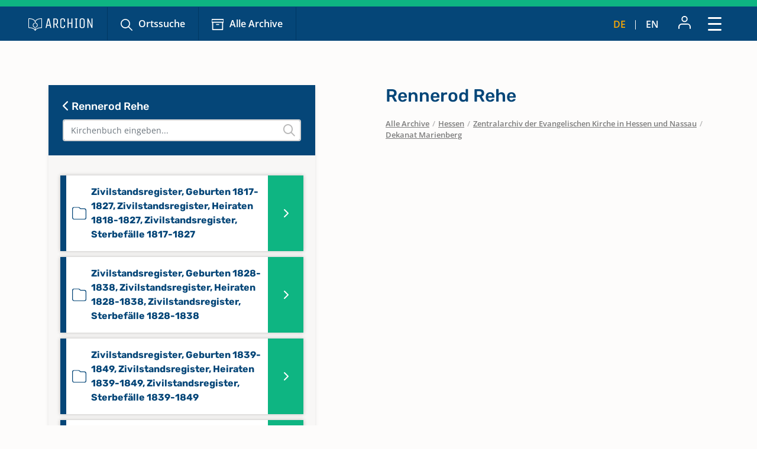

--- FILE ---
content_type: text/html; charset=utf-8
request_url: https://www.archion.de/de/alle-archive/hessen/zentralarchiv-der-evangelischen-kirche-in-hessen-und-nassau/dekanat-marienberg/rennerod-rehe
body_size: 6472
content:
<!DOCTYPE html>
<html dir="ltr" lang="de-DE">
<head>

<meta charset="utf-8">
<!-- 
	{$config.headerComment}

	This website is powered by TYPO3 - inspiring people to share!
	TYPO3 is a free open source Content Management Framework initially created by Kasper Skaarhoj and licensed under GNU/GPL.
	TYPO3 is copyright 1998-2026 of Kasper Skaarhoj. Extensions are copyright of their respective owners.
	Information and contribution at https://typo3.org/
-->

<base href="https://www.archion.de/de/">
<link rel="shortcut icon" href="/typo3conf/ext/archion_sitepackage/Resources/Public/Icons/favicon.ico" type="image/vnd.microsoft.icon">
<title>Rennerod Rehe: Kirchenbücher online mit ARCHION</title>
<meta http-equiv="x-ua-compatible" content="IE=edge" />
<meta name="generator" content="TYPO3 CMS" />
<meta name="viewport" content="width=device-width, initial-scale=1, maximum-scale=1" />
<meta name="robots" content="index,follow" />
<meta property="og:title" content="Rennerod Rehe" />
<meta property="og:site_name" content="Kirchenbücher online mit ARCHION" />
<meta name="twitter:card" content="summary" />
<meta name="apple-mobile-web-app-capable" content="no" />

<link rel="stylesheet" type="text/css" href="/typo3conf/ext/archion_sitepackage/Resources/Public/Css/bootstrap.min.1669372324.css" media="all">
<link rel="stylesheet" type="text/css" href="/typo3conf/ext/archion_sitepackage/Resources/Public/Css/fontawesome.all.min.1698240848.css" media="all">
<link rel="stylesheet" type="text/css" href="/typo3conf/ext/archion_sitepackage/Resources/Public/Css/fontawesome.sharp.regular.1698241259.css" media="all">
<link rel="stylesheet" type="text/css" href="/typo3conf/ext/archion_sitepackage/Resources/Public/Css/fontawesome.sharp.solid.1698241406.css" media="all">
<link rel="stylesheet" type="text/css" href="/typo3conf/ext/archion_sitepackage/Resources/Public/Css/slick.1674821218.css" media="all">
<link rel="stylesheet" type="text/css" href="/typo3conf/ext/archion_sitepackage/Resources/Public/Css/slick-theme.1674821405.css" media="all">
<link rel="stylesheet" type="text/css" href="/typo3conf/ext/archion_sitepackage/Resources/Public/Css/lightbox.min.1680620312.css" media="all">

<link rel="stylesheet" type="text/css" href="/typo3temp/assets/css/82579be25f.1692950623.css" media="all">
<link rel="stylesheet" type="text/css" href="/typo3conf/ext/femanager/Resources/Public/Css/Main.min.1691143959.css" media="all">
<link rel="stylesheet" type="text/css" href="/typo3conf/ext/femanager/Resources/Public/Css/Additional.min.1691143959.css" media="all">
<link rel="stylesheet" type="text/css" href="/typo3conf/ext/powermail/Resources/Public/Css/Basic.1727247371.css" media="all">
<link rel="stylesheet" type="text/css" href="/typo3conf/ext/youtubevideo/Resources/Public/Styles/youtubevideo.1683556318.css" media="all">
<link rel="stylesheet" type="text/css" href="/typo3conf/ext/archion_sitepackage/Resources/Public/Css/layout.min.1769731268.css" media="all">



<script src="/typo3conf/ext/archion_sitepackage/Resources/Public/JavaScript/Dist/jquery-3.6.1.min.1661535365.js"></script>
<script src="/typo3conf/ext/archion_sitepackage/Resources/Public/JavaScript/Dist/bootstrap.bundle.min.1669372349.js"></script>
<script src="/typo3conf/ext/archion_sitepackage/Resources/Public/JavaScript/Dist/slick.min.1674821234.js"></script>
<script src="/typo3conf/ext/archion_sitepackage/Resources/Public/JavaScript/Dist/lightbox.min.1680620294.js"></script>
<script src="/typo3conf/ext/archion_sitepackage/Resources/Public/JavaScript/Dist/parsley.min.1665238872.js"></script>
<script src="/typo3conf/ext/archion_sitepackage/Resources/Public/JavaScript/Dist/js.cookie.min.1692001368.js"></script>




<link rel="canonical" href="https://www.archion.de/de/alle-archive/hessen/zentralarchiv-der-evangelischen-kirche-in-hessen-und-nassau/dekanat-marienberg/rennerod-rehe"/>


</head>
<body id="page-8309">

        
<nav class="navbar navbar-expand-xxl p-0 navbar-dark bg-primary-archion sr1a--header ">
    <div class="container-fluid justify-content-start align-items-center ps-3 pe-2 px-md-4 px-lg-5">
        <a class="navbar-brand flex-grow-1 flex-md-grow-0" href="/de/">
            <img class="img-fluid me-lg-4" src="/typo3conf/ext/archion_sitepackage/Resources/Public/Images/logo_quer_weiss.svg" width="170" height="30" alt="" />
        </a>

        <div class="tablet-nav flex-fill d-none d-md-inline d-xxl-none">
            <ul class="nav">
                <li class="nav-item">
                    <a class="nav-link icons suche" href="/de/suche">Ortssuche</a>
                </li>
                <li class="nav-item">
                    <a class="nav-link icons archiv" href="/de/alle-archive">Alle Archive</a>
                </li>
            </ul>
        </div>
        
        <div class="tablet-nav-right ms-auto d-flex justify-content-between d-xxl-none">
            <ul class="nav language-nav text-uppercase d-none d-md-inline-flex align-items-end">
                <li class="nav-item">
                    <a class="nav-link active" hreflang="de-DE" title="Deutsch" href="/de/alle-archive/hessen/zentralarchiv-der-evangelischen-kirche-in-hessen-und-nassau/dekanat-marienberg/rennerod-rehe">de</a>
                </li>
                <li class="nav-item"><i class="fa-light fa-pipe"></i></li>
                <li class="nav-item">
                    <a class="nav-link " hreflang="en-US" title="Englisch" href="/en/alle-archive/hessen/zentralarchiv-der-evangelischen-kirche-in-hessen-und-nassau/dekanat-marienberg/rennerod-rehe">en</a>
                </li>
            </ul>
            <ul class="nav account-nav text-center align-items-center">
                <li class="nav-item dropdown m-0">
                    
                            <a class="nav-link" title="Anmelden" href="/de/login?redirect_url=https%3A%2F%2Fwww.archion.de%2Fde%2Falle-archive%2Fhessen%2Fzentralarchiv-der-evangelischen-kirche-in-hessen-und-nassau%2Fdekanat-marienberg%2Frennerod-rehe&amp;cHash=24766ffd6502b64a2658fe847e2fd494"><img class="mb-lg-1" src="/typo3conf/ext/archion_sitepackage/Resources/Public/Icons/Konto.svg" width="23" height="22" alt="" /></a>
                        
                </li>
            </ul>
        </div>
        
        <button class="navbar-toggler ms-auto" type="button" data-bs-toggle="modal" data-bs-target="#main-nav-modal" aria-expanded="false" aria-label="Toggle navigation">
            <span class="d-none">Schließen</span> <img id="toggle-icon" src="/typo3conf/ext/archion_sitepackage/Resources/Public/Icons/Menue_geschlossen.svg" width="23" height="23" alt="" />
        </button>

        <div class="collapse navbar-collapse" id="main-nav">
            <ul class="navbar-nav me-auto mb-2 mb-lg-0">
                
                    
                            <li class="nav-item">
                                <a class="nav-link icons suche  " href="/de/suche" target="" title="Ortssuche">
                                    Ortssuche
                                </a>
                            </li>
                        
                
                    
                            <li class="nav-item">
                                <a class="nav-link icons  archiv active" href="/de/alle-archive" target="" title="Alle Archive">
                                    Alle Archive
                                </a>
                            </li>
                        
                
                    
                            <li class="nav-item  dropdown">
                                <a class="nav-link dropdown-toggle" href="/de/archion-entdecken" id="navbarDropdown2797" role="button" data-bs-toggle="dropdown" aria-expanded="false">
                                    Archion entdecken 
                                </a>
                                <ul class="dropdown-menu" aria-labelledby="navbarDropdown2797">
                                    
                                        <li class="">
                                            <a class="dropdown-item" href="/de/archion-entdecken/erste-schritte" target="" title="Erste Schritte">
                                                Erste Schritte
                                            </a>
                                        </li>
                                    
                                        <li class="">
                                            <a class="dropdown-item" href="/de/archion-entdecken/news" target="" title="News">
                                                News
                                            </a>
                                        </li>
                                    
                                        <li class="">
                                            <a class="dropdown-item" href="/de/archion-entdecken/alle-news/neue-digitalisate" target="" title="Neue Digitalisate">
                                                Neue Digitalisate
                                            </a>
                                        </li>
                                    
                                        <li class="">
                                            <a class="dropdown-item" href="/de/archion-entdecken/kirchenbuecher" target="" title="Kirchenbücher">
                                                Kirchenbücher
                                            </a>
                                        </li>
                                    
                                        <li class="">
                                            <a class="dropdown-item" href="/de/archion-entdecken/familienforschung" target="" title="Familienforschung">
                                                Familienforschung
                                            </a>
                                        </li>
                                    
                                </ul>
                            </li>
                        
                        
            </ul>

            <div class="right-nav nav">
                <ul class="nav account-nav text-center align-items-end">                    
                    
                            <li class="nav-item">
                                <a class="nav-link" title="Anmelden" href="/de/login?redirect_url=https%3A%2F%2Fwww.archion.de%2Fde%2Falle-archive%2Fhessen%2Fzentralarchiv-der-evangelischen-kirche-in-hessen-und-nassau%2Fdekanat-marienberg%2Frennerod-rehe&amp;cHash=24766ffd6502b64a2658fe847e2fd494"><img class="mb-lg-1" src="/typo3conf/ext/archion_sitepackage/Resources/Public/Icons/Konto.svg" width="15" height="15" alt="" /><br>Anmelden</a>
                            </li>
                        

                    <li class="nav-item">
                        <a class="nav-link" href="/de/forum"><img class="mb-lg-1" src="/typo3conf/ext/archion_sitepackage/Resources/Public/Icons/Forum.svg" width="20" height="15" alt="" /><br>Forum </a>
                    </li>
                    <li class="nav-item">
                        <a class="nav-link" href="/de/hilfe-kontakt"><img class="mb-lg-1" src="/typo3conf/ext/archion_sitepackage/Resources/Public/Icons/Fragezeichen_klein.svg" width="15" height="15" alt="" /><br>Hilfe (FAQ) </a>
                    </li>
                </ul>
                
                
                    <ul class="nav language-nav text-uppercase align-items-end">
                        <li class="nav-item">
                            <a class="nav-link active" hreflang="de-DE" title="Deutsch" href="/de/alle-archive/hessen/zentralarchiv-der-evangelischen-kirche-in-hessen-und-nassau/dekanat-marienberg/rennerod-rehe">de</a>
                        </li>
                        <li class="nav-item"><i class="fa-light fa-pipe"></i></li>
                        <li class="nav-item">
                            <a class="nav-link " hreflang="en-US" title="Englisch" href="/en/alle-archive/hessen/zentralarchiv-der-evangelischen-kirche-in-hessen-und-nassau/dekanat-marienberg/rennerod-rehe">en</a>
                        </li>
                    </ul>
                
            </div>
            
                    <a class="btn btn-outline-primary m-0 ms-xl-2 ms-xxl-4" id="buybtn" href="/de/zugang-kaufen">Zugang kaufen</a>
                
            
        </div>
    </div>
    
    <!-- Modal -->
    <div class="modal fade" id="main-nav-modal" tabindex="-1" aria-labelledby="main-nav-modal" aria-hidden="true">
        <div class="modal-dialog modal-fullscreen">
            <div class="modal-content">
                <div class="modal-header bg-primary-archion ps-3 pe-2 px-md-4 px-lg-5 d-flex align-items-center">
                    <img class="img-fluid me-lg-4" src="/typo3conf/ext/archion_sitepackage/Resources/Public/Images/logo_quer_weiss.svg" width="100" height="21" alt="" />
                    <button type="button" class="btn-close" data-bs-dismiss="modal" aria-label="Close"><span>Schließen</span> <img id="toggle-icon" src="/typo3conf/ext/archion_sitepackage/Resources/Public/Icons/Menue_geoeffnet.svg" width="23" height="23" alt="" /></button>
                </div>
                <div class="modal-body p-0">
                    <nav class="mobile-nav modal-mobile-nav d-md-none">
                        <ul class="nav d-flex justify-content-between">
                            <li class="nav-item flex-grow-1">
                                <a class="nav-link icons suche" href="/de/suche">Ortssuche</a>
                            </li>
                            <li class="nav-item flex-grow-1">
                                <a class="nav-link icons archiv" href="/de/alle-archive">Alle Archive</a>
                            </li>
                        </ul>
                    </nav>

                    <nav class="modal-navigation">
                        <ul class="nav flex-column level-1">
                            <li class="nav-item parent">
                                
                                    <a class="nav-link no-nav-link-click" href="https://www.archion.de/de/alle-archive/hessen/zentralarchiv-der-evangelischen-kirche-in-hessen-und-nassau/dekanat-marienberg/rennerod-rehe#">Archion entdecken</a>
                                    <ul class="level-2 pt-0">
                                        <li class="nav-item ps-3 py-1 back bg-primary-archion"><a class="nav-link no-nav-link-click" href="https://www.archion.de/de/alle-archive/hessen/zentralarchiv-der-evangelischen-kirche-in-hessen-und-nassau/dekanat-marienberg/rennerod-rehe#"> Archion entdecken</a></li>

                                        
                                            <li class="nav-item"><a class="nav-link" href="/de/archion-entdecken/erste-schritte">Erste Schritte</a></li>
                                        
                                            <li class="nav-item"><a class="nav-link" href="/de/archion-entdecken/news">News</a></li>
                                        
                                            <li class="nav-item"><a class="nav-link" href="/de/archion-entdecken/alle-news/neue-digitalisate">Neue Digitalisate</a></li>
                                        
                                            <li class="nav-item"><a class="nav-link" href="/de/archion-entdecken/kirchenbuecher">Kirchenbücher</a></li>
                                        
                                            <li class="nav-item"><a class="nav-link" href="/de/archion-entdecken/familienforschung">Familienforschung</a></li>
                                        
                                    </ul>
                                
                            </li>
                            <li class="nav-item">
                                <a class="nav-link" href="/de/forum">Forum</a>
                            </li>
                            <li class="nav-item">
                                <a class="nav-link" href="/de/hilfe-kontakt">Hilfe (FAQ)</a>
                            </li>
                            
                                    <li class="nav-item mt-5">
                                        <a class="btn btn-outline-primary d-inline" href="/de/zugang-kaufen">Zugang kaufen</a>
                                    </li>
                                
                        </ul>        
                    </nav>
                </div>

                <div class="modal-footer d-md-none">     
                    <ul class="nav language-nav align-items-center">
                        <li class="nav-item">
                            <a class="nav-link pe-2 active" hreflang="de-DE" title="Deutsch" href="/de/alle-archive/hessen/zentralarchiv-der-evangelischen-kirche-in-hessen-und-nassau/dekanat-marienberg/rennerod-rehe">Deutsch</a>
                        </li>
                        <li class="nav-item"><i class="fa-pipe"></i></li>
                        <li class="nav-item">
                            <a class="nav-link ps-2 " hreflang="en-US" title="Englisch" href="/en/alle-archive/hessen/zentralarchiv-der-evangelischen-kirche-in-hessen-und-nassau/dekanat-marienberg/rennerod-rehe">Englisch</a>
                        </li>
                    </ul>
                    
                            <a class="border-0 btn btn-primary fw-semibold d-flex justify-content-center align-items-center" href="/de/login"><img class="me-2" src="/typo3conf/ext/archion_sitepackage/Resources/Public/Icons/Konto.svg" width="22" height="23" alt="" /> Anmelden</a>
                        
                </div>
            </div>         
        </div>
    </div>
</nav>

<nav class="mobile-nav d-md-none">
    <ul class="nav d-flex justify-content-between">
        <li class="nav-item flex-grow-1">
            <a class="nav-link icons suche" href="/de/suche">Ortssuche</a>
        </li>
        <li class="nav-item flex-grow-1">
            <a class="nav-link icons archiv" href="/de/alle-archive">Alle Archive</a>
        </li>
    </ul>
</nav>

        
    
        
    



        









<div id="archives" class="container ">
    <div class="row archive-row">
        <div id="nav-col" class="col-lg-5 order-last order-lg-first gx-0 gx-md-4">

            
            <div class="card card-nav bg-ultralightgrey">
                
                <div class="p-4 bg-primary-archion archive-search-container">
                    
                            <div class="d-flex justify-content-between">
                                <h5><a href="/de/alle-archive/hessen/zentralarchiv-der-evangelischen-kirche-in-hessen-und-nassau/dekanat-marienberg"><i class="fa-solid fa-chevron-left"></i> Rennerod Rehe</a></h5>
                                <div class="churchbook-arrownav">
                                    <a href="#" id="prev-link"><i class="fa-solid fa-circle-chevron-left fa-fw fs-5"></i></a>
                                    <a href="#" id="next-link"><i class="fa-solid fa-circle-chevron-right fa-fw fs-5"></i></a>
                                </div>
                            </div>
                        
                    
                    <div class="archive-search-wrap">
                        <input type="text" class="form-control" id="archive-search" placeholder="Kirchenbuch eingeben...">
                        <i class="fa-regular fa-magnifying-glass"></i>
                    </div>

                </div>


                <div class="card-body archive-search-results">
                    
                            
    

            
            
            
            
                



            
            
                

    



            
            

    
        

<div id="archive-nav">
  <ul>
      
          


          <li id="323934" class="item">
            <a class="d-flex align-items-center" href="/de/alle-archive/hessen/zentralarchiv-der-evangelischen-kirche-in-hessen-und-nassau/dekanat-marienberg/rennerod-rehe/323934">
              <img class="me-2" src="/typo3conf/ext/archion_sitepackage/Resources/Public/Icons/Churchbooks/SO.svg" width="24" height="32" alt="" />
              <span class="d-inline-block">
                Zivilstandsregister, Geburten 1817-1827, Zivilstandsregister, Heiraten 1818-1827, Zivilstandsregister, Sterbefälle 1817-1827
                
              </span>
            </a>
          </li>
      
          


          <li id="323935" class="item">
            <a class="d-flex align-items-center" href="/de/alle-archive/hessen/zentralarchiv-der-evangelischen-kirche-in-hessen-und-nassau/dekanat-marienberg/rennerod-rehe/323935">
              <img class="me-2" src="/typo3conf/ext/archion_sitepackage/Resources/Public/Icons/Churchbooks/SO.svg" width="24" height="32" alt="" />
              <span class="d-inline-block">
                Zivilstandsregister, Geburten 1828-1838, Zivilstandsregister, Heiraten 1828-1838, Zivilstandsregister, Sterbefälle 1828-1838
                
              </span>
            </a>
          </li>
      
          


          <li id="323936" class="item">
            <a class="d-flex align-items-center" href="/de/alle-archive/hessen/zentralarchiv-der-evangelischen-kirche-in-hessen-und-nassau/dekanat-marienberg/rennerod-rehe/323936">
              <img class="me-2" src="/typo3conf/ext/archion_sitepackage/Resources/Public/Icons/Churchbooks/SO.svg" width="24" height="32" alt="" />
              <span class="d-inline-block">
                Zivilstandsregister, Geburten 1839-1849, Zivilstandsregister, Heiraten 1839-1849, Zivilstandsregister, Sterbefälle 1839-1849
                
              </span>
            </a>
          </li>
      
          


          <li id="323937" class="item">
            <a class="d-flex align-items-center" href="/de/alle-archive/hessen/zentralarchiv-der-evangelischen-kirche-in-hessen-und-nassau/dekanat-marienberg/rennerod-rehe/323937">
              <img class="me-2" src="/typo3conf/ext/archion_sitepackage/Resources/Public/Icons/Churchbooks/SO.svg" width="24" height="32" alt="" />
              <span class="d-inline-block">
                Zivilstandsregister, Geburten 1850-1864, Zivilstandsregister, Heiraten 1850-1865, Zivilstandsregister, Sterbefälle 1850-1865
                
              </span>
            </a>
          </li>
      
  </ul>
</div>

    


            
                



            
            
                



            
            

        


                        
                </div>

            </div>
            
            
        </div>
    
        <div id="content-col" class="col-lg-6 offset-lg-1 order-first order-lg-last gx-0 gx-md-4">
            <div id="archive-content" class="pb-2 pb-lg-0 enableshortener">
                
                        
                        
                        <h1 class="px-3 px-lg-0">Rennerod Rehe</h1>

                        
                            <nav class="breadcrumb mb-5 px-3 px-lg-0" aria-label="breadcrumb">
                                    
                                        
                                                
                                                <span class="breadcrumb-item"><a href="/de/alle-archive">Alle Archive</a></span>
                                            
                                    
                                        
                                                <span class="breadcrumb-slash">/</span>
                                                <span class="breadcrumb-item"><a href="/de/alle-archive/hessen">Hessen</a></span>
                                            
                                    
                                        
                                                <span class="breadcrumb-slash">/</span>
                                                <span class="breadcrumb-item"><a href="/de/alle-archive/hessen/zentralarchiv-der-evangelischen-kirche-in-hessen-und-nassau">Zentralarchiv der Evangelischen Kirche in Hessen und Nassau</a></span>
                                            
                                    
                                        
                                                <span class="breadcrumb-slash">/</span>
                                                <span class="breadcrumb-item"><a href="/de/alle-archive/hessen/zentralarchiv-der-evangelischen-kirche-in-hessen-und-nassau/dekanat-marienberg">Dekanat Marienberg</a></span>
                                            
                                    
                            </nav>
                        
                    
                        <div class="px-3 px-lg-0 contentH">
                            
                                    <div class="mb-5 mb-md-0 content-colpos-0">
                                        
                                    </div>

                                    <div class="archive-map d-none d-lg-block content-colpos-3">
                                        
                                    </div>

                                    <div class="content-colpos-4">
                                        
                                    </div>
                                
                        </div>
                    
            </div>
            
            
                <div class="gradient whitegradient d-block d-lg-none"></div>
                <div class="more-btn d-block d-lg-none mb-5 px-3 px-lg-0">
                    <a href="#" id="more">
                        <span>
                            Details anzeigen      
                        </span>
                        
                        <i class="fa-regular fa-chevron-down"></i>
                    </a>
                </div>
            
        </div>
    </div>
</div>




        <footer id="sr2a">
    <div id="archion-bildmarke"></div>
    <div class="bg-accent_archionblau10 py-5">
        <div class="container">
            <div class="row">
                <div class="col-lg-7 offset-lg-1 mb-5 mb-lg-0">

                    <div class="row">
                        <div class="col-12">
                            <p class="fw-medium font-secondary d-flex align-items-center"><img class="me-2" title="Hilfe &amp; Kontakt" src="/typo3conf/ext/archion_sitepackage/Resources/Public/Icons/awesome-question-circle.svg" width="17" height="17" alt="" /> Hilfe &amp; Kontakt</p>
                        </div>
                        <div class="col-lg-4 mb-4 mb-lg-0">
                            <a href="mailto:info@archion.de">info@archion.de</a><br>
                            <small><span class="fw-medium">Schreiben Sie uns eine E-Mail</span></small>
                        </div>
                        <div class="col-lg-4 mb-4 mb-lg-0">
                            <a href="/de/kontakt">Kontaktformular</a><br>
                            <small><span class="fw-medium">Direkt Kontakt aufnehmen</span></small>

                            
                        </div>
                        <div class="col-lg-4 mb-4 mb-lg-0">
                            <a href="/de/hilfe-kontakt">Hilfe (FAQ)</a><br>
                            <small><span class="fw-medium">Fragen und Antworten</span></small>
                        </div>
                    </div>
                    <div class="row">
                        <div class="col-12">
                            <hr>
                            <p>Kirchenbuchportal GmbH<br>Balinger Str. 33/1<br>70567 Stuttgart</p>
                        </div>
                    </div>
                    
                </div>
                <div class="col-lg-3">
                    <p class="fw-medium font-secondary d-flex align-items-center"><img class="me-2" title="Unsere Bezahlarten" src="/typo3conf/ext/archion_sitepackage/Resources/Public/Icons/material-payment.svg" width="21" height="17" alt="" /> Unsere Bezahlarten</p>
                    <p>
                        <img class="me-3 mb-3" src="/typo3conf/ext/archion_sitepackage/Resources/Public/Images/Paypal.png" width="60" height="32" alt="" />
                        <img class="me-3 mb-3" src="/typo3conf/ext/archion_sitepackage/Resources/Public/Images/Mastercard.png" width="60" height="32" alt="" />
                        <img class="me-3 mb-3" src="/typo3conf/ext/archion_sitepackage/Resources/Public/Images/Visa.png" width="60" height="32" alt="" /><br>
                        
                        <img class="me-3 mb-3" src="/typo3conf/ext/archion_sitepackage/Resources/Public/Images/Rechnung.png" width="76" height="32" alt="" />
                      </p>

                    <p class="fw-medium font-secondary d-flex align-items-center"><img class="me-2" title="Social Media" src="/typo3conf/ext/archion_sitepackage/Resources/Public/Icons/metro-mobile.svg" width="13" height="19" alt="" /> Archion auf Social Media</p>
                    <p>
                        <a href="https://twitter.com/archionde" target="_blank" class="me-3 footer-social">
                            <svg id="Twitter" xmlns="http://www.w3.org/2000/svg" width="25" height="23.4" viewBox="0 0 35 32.759">
                                <path id="Pfad_214926" data-name="Pfad 214926" d="M4.586,2.255H9.371L30.5,30.5H25.714ZM30.323,0,19.359,11.842,10.5,0H.085L13.6,18.072,0,32.758H3.06L14.966,19.9l9.622,12.861H35L20.726,13.674,33.384,0Z" fill="#0eb582"/>
                              </svg>                              
                        </a>
                        
                        <a href="https://www.facebook.com/ARCHION.de" target="_blank" class="me-3 footer-social">
                            <svg xmlns="http://www.w3.org/2000/svg" width="13.2" height="24" viewBox="0 0 13.2 24">
                                <g id="Icon_awesome-facebook-f-2" data-name="Icon awesome-facebook-f-2" style="mix-blend-mode: normal;isolation: isolate">
                                  <path id="Pfad_185451" data-name="Pfad 185451" d="M644.357,404.241h-5.518v-9.992h-3.59v-5.275h3.59v-2.579a5.651,5.651,0,0,1,5.939-6.132,21.86,21.86,0,0,1,3.206.284l.464.077V385.2h-2.333a2.023,2.023,0,0,0-.413-.019,1.51,1.51,0,0,0-1.348,1.637v2.154h4.015l-.8,5.275h-3.215Zm-4.418-1.142h3.319v-9.992h3.374l.454-2.99h-3.828v-3.253a2.628,2.628,0,0,1,2.363-2.819,2.444,2.444,0,0,1,.577.022l1.152,0V381.6a21.136,21.136,0,0,0-2.628-.2,4.3,4.3,0,0,0-3.235,1.037,4.65,4.65,0,0,0-1.55,3.9l0,3.775h-3.591v2.99h3.591Z" transform="translate(-635.249 -380.241)" fill="#0eb582"/>
                                </g>
                              </svg>
                              
                        </a>
                        <a href="https://www.instagram.com/archion.de/" target="_blank" class="footer-social">
                            <svg xmlns="http://www.w3.org/2000/svg" width="24" height="24" viewBox="0 0 24 24">
                                <g id="Icon_feather-instagram" data-name="Icon feather-instagram" transform="translate(-637 -305)">
                                  <g id="Pfad_185452" data-name="Pfad 185452" transform="translate(637 305)">
                                    <path id="Pfad_185455" data-name="Pfad 185455" d="M654.714,329H643.286A6.292,6.292,0,0,1,637,322.714V311.286A6.292,6.292,0,0,1,643.286,305h11.429A6.292,6.292,0,0,1,661,311.286v11.429A6.292,6.292,0,0,1,654.714,329Zm-11.429-22.857a5.149,5.149,0,0,0-5.143,5.143v11.429a5.149,5.149,0,0,0,5.143,5.143h11.429a5.149,5.149,0,0,0,5.143-5.143V311.286a5.149,5.149,0,0,0-5.143-5.143Z" transform="translate(-637 -305)" fill="#0eb582"/>
                                  </g>
                                  <g id="Pfad_185453" data-name="Pfad 185453" transform="translate(644.4 312.293)">
                                    <path id="Pfad_185456" data-name="Pfad 185456" d="M647.539,320.108a4.652,4.652,0,1,1,.683-.05A4.658,4.658,0,0,1,647.539,320.108Zm0-8.3a3.557,3.557,0,0,0-.535.04,3.652,3.652,0,1,0,4.147,3.078h0a3.63,3.63,0,0,0-3.078-3.078A3.554,3.554,0,0,0,647.542,311.8Z" transform="translate(-642.889 -310.805)" fill="#0eb582"/>
                                  </g>
                                  <g id="Pfad_185454" data-name="Pfad 185454" transform="translate(654.825 310.177)">
                                    <path id="Pfad_185457" data-name="Pfad 185457" d="M653,310.5a.433.433,0,0,1-.19-.04.355.355,0,0,1-.16-.11.483.483,0,0,1,0-.7.355.355,0,0,1,.16-.11.491.491,0,0,1,.54.11.355.355,0,0,1,.11.16.434.434,0,0,1,.04.19.513.513,0,0,1-.5.5Z" transform="translate(-652.5 -309.502)" fill="#0eb582"/>
                                  </g>
                                </g>
                              </svg>
                        </a>
                    </p>
                </div>
            </div>
        </div>
    </div>

    <div class="bg-primary-archion py-3 pb-4 py-md-2">
        <div class="container">
            <div class="row">
                <div class="col-12 col-lg-11 offset-lg-1 d-md-flex justify-content-md-between align-items-center">
                    
                    <ul class="nav m-0 p-0 justify-content-between justify-content-sm-start">
                        <li class="nav-item">
                            <a class="nav-link ps-0" href="/de/ueber-uns">Über uns</a>
                        </li>
                        <li class="nav-item">
                            <a class="nav-link" href="/de/datenschutz">Datenschutz</a>
                        </li>
                        <li class="nav-item">
                            <a class="nav-link" href="/de/agb">AGB</a>
                        </li>
                        <li class="nav-item">
                            <a class="nav-link" href="/de/impressum">Impressum</a>
                        </li>
                    </ul>
                    
                    <span class="d-block mt-2 mt-md-0 copyright text-center text-uppercase">&copy; Archion 2026</span>
                </div>
            </div>
        </div>
    </div>
</footer>

<script src="/typo3conf/ext/archion_sitepackage/Resources/Public/JavaScript/Dist/FEmanagerValidation.1686054202.js"></script>
<script src="/typo3conf/ext/femanager/Resources/Public/JavaScript/Femanager.min.1691143959.js"></script>
<script src="/typo3conf/ext/powermail/Resources/Public/JavaScript/Libraries/jquery.datetimepicker.min.1727247371.js"></script>
<script src="/typo3conf/ext/powermail/Resources/Public/JavaScript/Libraries/parsley.min.1727247371.js"></script>
<script src="/typo3conf/ext/powermail/Resources/Public/JavaScript/Powermail/Tabs.min.1727247371.js"></script>
<script src="/typo3conf/ext/powermail/Resources/Public/JavaScript/Powermail/Form.min.1727247371.js"></script>
<script src="/typo3conf/ext/archion_sitepackage/Resources/Public/JavaScript/Dist/scripts.1767078082.js"></script>

<script>
/*<![CDATA[*/
/*TS_inlineFooter*/
    containerBreakpointSmall = 500;
    containerBreakpointTiny = 300;

/*]]>*/
</script>

            <!-- Piwik -->
            <script type="text/javascript">
            var _paq = _paq || [];
            _paq.push(['trackPageView']);
            _paq.push(['enableLinkTracking']);
            (function() {
                var u="/piwik/";
                _paq.push(['setTrackerUrl', u+'piwik.php']);
                _paq.push(['setSiteId', 3]);
                var d=document, g=d.createElement('script'), s=d.getElementsByTagName('script')[0];
                g.type='text/javascript'; g.async=true; g.defer=true; g.src=u+'piwik.js'; s.parentNode.insertBefore(g,s);
            })();
            </script>
            <noscript><p><img src="/piwik/piwik.php?idsite=3" style="border:0;" alt="" /></p></noscript>
            <!-- End Piwik Code -->

</body>
</html>

--- FILE ---
content_type: image/svg+xml
request_url: https://www.archion.de/typo3conf/ext/archion_sitepackage/Resources/Public/Icons/Fragezeichen_klein.svg
body_size: 1242
content:
<svg id="Fragezeichen_klein" xmlns="http://www.w3.org/2000/svg" xmlns:xlink="http://www.w3.org/1999/xlink" width="15" height="15" viewBox="0 0 15 15">
  <defs>
    <clipPath id="clip-path">
      <rect id="Rechteck_9459" data-name="Rechteck 9459" width="15" height="15" fill="#fff"/>
    </clipPath>
  </defs>
  <g id="Gruppe_19939" data-name="Gruppe 19939" clip-path="url(#clip-path)">
    <path id="Pfad_185504" data-name="Pfad 185504" d="M7.5,0A7.5,7.5,0,1,0,15,7.5,7.509,7.509,0,0,0,7.5,0m0,13.636A6.136,6.136,0,1,1,13.636,7.5,6.144,6.144,0,0,1,7.5,13.636" fill="#fff"/>
    <path id="Pfad_185505" data-name="Pfad 185505" d="M10.617,5.116a2.8,2.8,0,0,0-3.58,1.677.682.682,0,1,0,1.282.464,1.432,1.432,0,0,1,2.778.472c0,.74-1.221,1.322-1.648,1.467a.682.682,0,1,0,.432,1.293c.105-.035,2.579-.884,2.579-2.765a2.808,2.808,0,0,0-1.844-2.609" transform="translate(-2.226 -1.575)" fill="#fff"/>
    <path id="Pfad_185506" data-name="Pfad 185506" d="M10.943,15.05a.669.669,0,0,0-.743.15.664.664,0,0,0-.2.484.672.672,0,0,0,.048.259.827.827,0,0,0,.15.218.6.6,0,0,0,.218.15.741.741,0,0,0,.266.055.679.679,0,0,0,.259-.055.6.6,0,0,0,.218-.15.667.667,0,0,0,0-.961.692.692,0,0,0-.218-.15" transform="translate(-3.182 -4.772)" fill="#fff"/>
  </g>
</svg>
